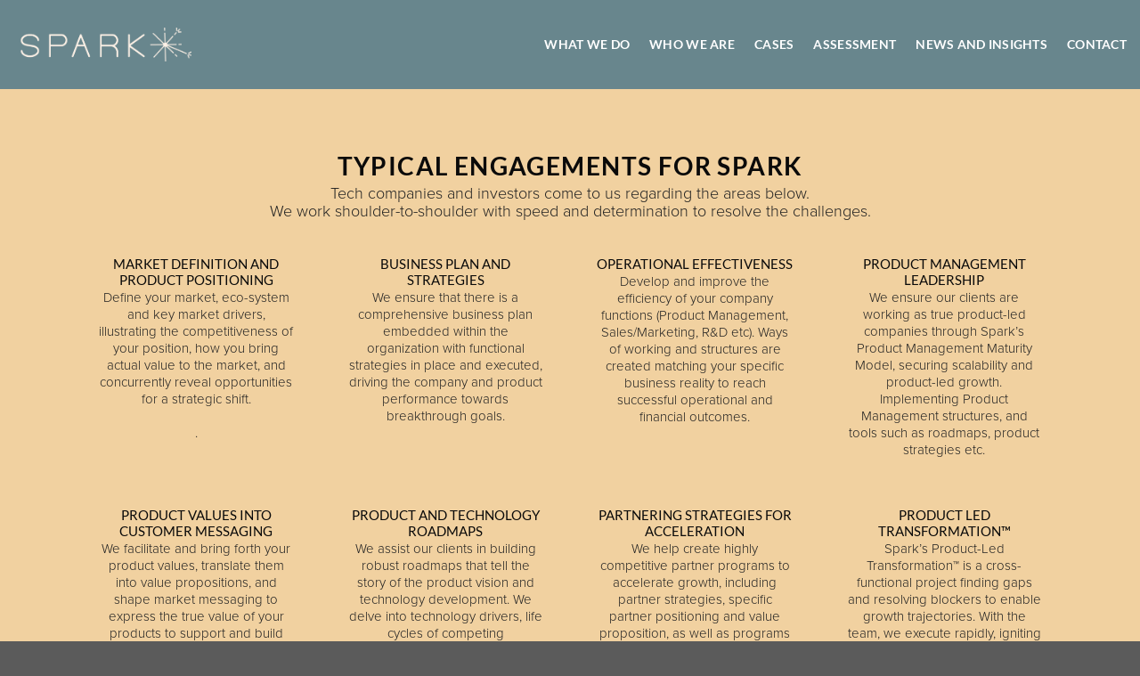

--- FILE ---
content_type: text/html; charset=UTF-8
request_url: https://www.sparkgroup.se/services/
body_size: 16818
content:
<!DOCTYPE html>
<html lang="en-US" prefix="og: https://ogp.me/ns#" class="loading-site no-js">
<head>
	<meta charset="UTF-8" />
	<link rel="profile" href="https://gmpg.org/xfn/11" />
	<link rel="pingback" href="https://www.sparkgroup.se/xmlrpc.php" />

	<script>(function(html){html.className = html.className.replace(/\bno-js\b/,'js')})(document.documentElement);</script>
	<style>img:is([sizes="auto" i], [sizes^="auto," i]) { contain-intrinsic-size: 3000px 1500px }</style>
	
<!-- Google Tag Manager for WordPress by gtm4wp.com -->
<script data-cfasync="false" data-pagespeed-no-defer>
	var gtm4wp_datalayer_name = "dataLayer";
	var dataLayer = dataLayer || [];
</script>
<!-- End Google Tag Manager for WordPress by gtm4wp.com --><meta name="viewport" content="width=device-width, initial-scale=1" />
<!-- Search Engine Optimization by Rank Math - https://rankmath.com/ -->
<title>Services - Spark Group</title>
<meta name="description" content="Tech companies and investors come to us regarding the areas below."/>
<meta name="robots" content="follow, index, max-snippet:-1, max-video-preview:-1, max-image-preview:large"/>
<link rel="canonical" href="https://www.sparkgroup.se/services/" />
<meta property="og:locale" content="en_US" />
<meta property="og:type" content="article" />
<meta property="og:title" content="Services - Spark Group" />
<meta property="og:description" content="Tech companies and investors come to us regarding the areas below." />
<meta property="og:url" content="https://www.sparkgroup.se/services/" />
<meta property="og:site_name" content="Spark Group" />
<meta property="og:updated_time" content="2021-11-29T13:00:32+02:00" />
<meta property="article:published_time" content="2021-11-17T20:40:32+02:00" />
<meta property="article:modified_time" content="2021-11-29T13:00:32+02:00" />
<meta name="twitter:card" content="summary_large_image" />
<meta name="twitter:title" content="Services - Spark Group" />
<meta name="twitter:description" content="Tech companies and investors come to us regarding the areas below." />
<meta name="twitter:label1" content="Time to read" />
<meta name="twitter:data1" content="2 minutes" />
<script type="application/ld+json" class="rank-math-schema">{"@context":"https://schema.org","@graph":[{"@type":"Place","@id":"https://www.sparkgroup.se/#place","geo":{"@type":"GeoCoordinates","latitude":"59.345586","longitude":"18.035050"},"hasMap":"https://www.google.com/maps/search/?api=1&amp;query=59.345586,18.035050","address":{"@type":"PostalAddress","streetAddress":"Torbj\u00f6rn Klockares Gata 23","addressRegion":"Stockholm","postalCode":"113 30","addressCountry":"Sweden"}},{"@type":"Organization","@id":"https://www.sparkgroup.se/#organization","name":"Spark Group","url":"https://www.sparkgroup.se","address":{"@type":"PostalAddress","streetAddress":"Torbj\u00f6rn Klockares Gata 23","addressRegion":"Stockholm","postalCode":"113 30","addressCountry":"Sweden"},"logo":{"@type":"ImageObject","@id":"https://www.sparkgroup.se/#logo","url":"https://www.sparkgroup.se/wp-content/uploads/2020/05/Spark-group-logo.png","contentUrl":"https://www.sparkgroup.se/wp-content/uploads/2020/05/Spark-group-logo.png","caption":"Spark Group","inLanguage":"en-US","width":"951","height":"177"},"contactPoint":[{"@type":"ContactPoint","telephone":"+46705634315","contactType":"sales"}],"location":{"@id":"https://www.sparkgroup.se/#place"}},{"@type":"WebSite","@id":"https://www.sparkgroup.se/#website","url":"https://www.sparkgroup.se","name":"Spark Group","publisher":{"@id":"https://www.sparkgroup.se/#organization"},"inLanguage":"en-US"},{"@type":"WebPage","@id":"https://www.sparkgroup.se/services/#webpage","url":"https://www.sparkgroup.se/services/","name":"Services - Spark Group","datePublished":"2021-11-17T20:40:32+02:00","dateModified":"2021-11-29T13:00:32+02:00","isPartOf":{"@id":"https://www.sparkgroup.se/#website"},"inLanguage":"en-US"},{"@type":"Person","@id":"https://www.sparkgroup.se/author/sparkgroup2020/","name":"sparkgroup2020","url":"https://www.sparkgroup.se/author/sparkgroup2020/","image":{"@type":"ImageObject","@id":"https://secure.gravatar.com/avatar/76132ad7448c5f7b6f068d2f0ec118432bcc527eb3be8a12832f81c0a282e83d?s=96&amp;d=mm&amp;r=g","url":"https://secure.gravatar.com/avatar/76132ad7448c5f7b6f068d2f0ec118432bcc527eb3be8a12832f81c0a282e83d?s=96&amp;d=mm&amp;r=g","caption":"sparkgroup2020","inLanguage":"en-US"},"sameAs":["https://www.early-to-rise.se"],"worksFor":{"@id":"https://www.sparkgroup.se/#organization"}},{"@type":"Article","headline":"Services - Spark Group","datePublished":"2021-11-17T20:40:32+02:00","dateModified":"2021-11-29T13:00:32+02:00","author":{"@id":"https://www.sparkgroup.se/author/sparkgroup2020/","name":"sparkgroup2020"},"publisher":{"@id":"https://www.sparkgroup.se/#organization"},"description":"Tech companies and investors come to us regarding the areas below.","name":"Services - Spark Group","@id":"https://www.sparkgroup.se/services/#richSnippet","isPartOf":{"@id":"https://www.sparkgroup.se/services/#webpage"},"inLanguage":"en-US","mainEntityOfPage":{"@id":"https://www.sparkgroup.se/services/#webpage"}}]}</script>
<!-- /Rank Math WordPress SEO plugin -->

<link rel='prefetch' href='https://usercontent.one/wp/www.sparkgroup.se/wp-content/themes/flatsome/assets/js/flatsome.js?ver=e1ad26bd5672989785e1' />
<link rel='prefetch' href='https://usercontent.one/wp/www.sparkgroup.se/wp-content/themes/flatsome/assets/js/chunk.slider.js?ver=3.19.12' />
<link rel='prefetch' href='https://usercontent.one/wp/www.sparkgroup.se/wp-content/themes/flatsome/assets/js/chunk.popups.js?ver=3.19.12' />
<link rel='prefetch' href='https://usercontent.one/wp/www.sparkgroup.se/wp-content/themes/flatsome/assets/js/chunk.tooltips.js?ver=3.19.12' />
<link rel="alternate" type="application/rss+xml" title="Spark Group &raquo; Feed" href="https://www.sparkgroup.se/feed/" />
<link rel="alternate" type="application/rss+xml" title="Spark Group &raquo; Comments Feed" href="https://www.sparkgroup.se/comments/feed/" />
<script type="text/javascript">
/* <![CDATA[ */
window._wpemojiSettings = {"baseUrl":"https:\/\/s.w.org\/images\/core\/emoji\/16.0.1\/72x72\/","ext":".png","svgUrl":"https:\/\/s.w.org\/images\/core\/emoji\/16.0.1\/svg\/","svgExt":".svg","source":{"concatemoji":"https:\/\/www.sparkgroup.se\/wp-includes\/js\/wp-emoji-release.min.js?ver=6.8.3"}};
/*! This file is auto-generated */
!function(s,n){var o,i,e;function c(e){try{var t={supportTests:e,timestamp:(new Date).valueOf()};sessionStorage.setItem(o,JSON.stringify(t))}catch(e){}}function p(e,t,n){e.clearRect(0,0,e.canvas.width,e.canvas.height),e.fillText(t,0,0);var t=new Uint32Array(e.getImageData(0,0,e.canvas.width,e.canvas.height).data),a=(e.clearRect(0,0,e.canvas.width,e.canvas.height),e.fillText(n,0,0),new Uint32Array(e.getImageData(0,0,e.canvas.width,e.canvas.height).data));return t.every(function(e,t){return e===a[t]})}function u(e,t){e.clearRect(0,0,e.canvas.width,e.canvas.height),e.fillText(t,0,0);for(var n=e.getImageData(16,16,1,1),a=0;a<n.data.length;a++)if(0!==n.data[a])return!1;return!0}function f(e,t,n,a){switch(t){case"flag":return n(e,"\ud83c\udff3\ufe0f\u200d\u26a7\ufe0f","\ud83c\udff3\ufe0f\u200b\u26a7\ufe0f")?!1:!n(e,"\ud83c\udde8\ud83c\uddf6","\ud83c\udde8\u200b\ud83c\uddf6")&&!n(e,"\ud83c\udff4\udb40\udc67\udb40\udc62\udb40\udc65\udb40\udc6e\udb40\udc67\udb40\udc7f","\ud83c\udff4\u200b\udb40\udc67\u200b\udb40\udc62\u200b\udb40\udc65\u200b\udb40\udc6e\u200b\udb40\udc67\u200b\udb40\udc7f");case"emoji":return!a(e,"\ud83e\udedf")}return!1}function g(e,t,n,a){var r="undefined"!=typeof WorkerGlobalScope&&self instanceof WorkerGlobalScope?new OffscreenCanvas(300,150):s.createElement("canvas"),o=r.getContext("2d",{willReadFrequently:!0}),i=(o.textBaseline="top",o.font="600 32px Arial",{});return e.forEach(function(e){i[e]=t(o,e,n,a)}),i}function t(e){var t=s.createElement("script");t.src=e,t.defer=!0,s.head.appendChild(t)}"undefined"!=typeof Promise&&(o="wpEmojiSettingsSupports",i=["flag","emoji"],n.supports={everything:!0,everythingExceptFlag:!0},e=new Promise(function(e){s.addEventListener("DOMContentLoaded",e,{once:!0})}),new Promise(function(t){var n=function(){try{var e=JSON.parse(sessionStorage.getItem(o));if("object"==typeof e&&"number"==typeof e.timestamp&&(new Date).valueOf()<e.timestamp+604800&&"object"==typeof e.supportTests)return e.supportTests}catch(e){}return null}();if(!n){if("undefined"!=typeof Worker&&"undefined"!=typeof OffscreenCanvas&&"undefined"!=typeof URL&&URL.createObjectURL&&"undefined"!=typeof Blob)try{var e="postMessage("+g.toString()+"("+[JSON.stringify(i),f.toString(),p.toString(),u.toString()].join(",")+"));",a=new Blob([e],{type:"text/javascript"}),r=new Worker(URL.createObjectURL(a),{name:"wpTestEmojiSupports"});return void(r.onmessage=function(e){c(n=e.data),r.terminate(),t(n)})}catch(e){}c(n=g(i,f,p,u))}t(n)}).then(function(e){for(var t in e)n.supports[t]=e[t],n.supports.everything=n.supports.everything&&n.supports[t],"flag"!==t&&(n.supports.everythingExceptFlag=n.supports.everythingExceptFlag&&n.supports[t]);n.supports.everythingExceptFlag=n.supports.everythingExceptFlag&&!n.supports.flag,n.DOMReady=!1,n.readyCallback=function(){n.DOMReady=!0}}).then(function(){return e}).then(function(){var e;n.supports.everything||(n.readyCallback(),(e=n.source||{}).concatemoji?t(e.concatemoji):e.wpemoji&&e.twemoji&&(t(e.twemoji),t(e.wpemoji)))}))}((window,document),window._wpemojiSettings);
/* ]]> */
</script>
<style id='wp-emoji-styles-inline-css' type='text/css'>

	img.wp-smiley, img.emoji {
		display: inline !important;
		border: none !important;
		box-shadow: none !important;
		height: 1em !important;
		width: 1em !important;
		margin: 0 0.07em !important;
		vertical-align: -0.1em !important;
		background: none !important;
		padding: 0 !important;
	}
</style>
<style id='wp-block-library-inline-css' type='text/css'>
:root{--wp-admin-theme-color:#007cba;--wp-admin-theme-color--rgb:0,124,186;--wp-admin-theme-color-darker-10:#006ba1;--wp-admin-theme-color-darker-10--rgb:0,107,161;--wp-admin-theme-color-darker-20:#005a87;--wp-admin-theme-color-darker-20--rgb:0,90,135;--wp-admin-border-width-focus:2px;--wp-block-synced-color:#7a00df;--wp-block-synced-color--rgb:122,0,223;--wp-bound-block-color:var(--wp-block-synced-color)}@media (min-resolution:192dpi){:root{--wp-admin-border-width-focus:1.5px}}.wp-element-button{cursor:pointer}:root{--wp--preset--font-size--normal:16px;--wp--preset--font-size--huge:42px}:root .has-very-light-gray-background-color{background-color:#eee}:root .has-very-dark-gray-background-color{background-color:#313131}:root .has-very-light-gray-color{color:#eee}:root .has-very-dark-gray-color{color:#313131}:root .has-vivid-green-cyan-to-vivid-cyan-blue-gradient-background{background:linear-gradient(135deg,#00d084,#0693e3)}:root .has-purple-crush-gradient-background{background:linear-gradient(135deg,#34e2e4,#4721fb 50%,#ab1dfe)}:root .has-hazy-dawn-gradient-background{background:linear-gradient(135deg,#faaca8,#dad0ec)}:root .has-subdued-olive-gradient-background{background:linear-gradient(135deg,#fafae1,#67a671)}:root .has-atomic-cream-gradient-background{background:linear-gradient(135deg,#fdd79a,#004a59)}:root .has-nightshade-gradient-background{background:linear-gradient(135deg,#330968,#31cdcf)}:root .has-midnight-gradient-background{background:linear-gradient(135deg,#020381,#2874fc)}.has-regular-font-size{font-size:1em}.has-larger-font-size{font-size:2.625em}.has-normal-font-size{font-size:var(--wp--preset--font-size--normal)}.has-huge-font-size{font-size:var(--wp--preset--font-size--huge)}.has-text-align-center{text-align:center}.has-text-align-left{text-align:left}.has-text-align-right{text-align:right}#end-resizable-editor-section{display:none}.aligncenter{clear:both}.items-justified-left{justify-content:flex-start}.items-justified-center{justify-content:center}.items-justified-right{justify-content:flex-end}.items-justified-space-between{justify-content:space-between}.screen-reader-text{border:0;clip-path:inset(50%);height:1px;margin:-1px;overflow:hidden;padding:0;position:absolute;width:1px;word-wrap:normal!important}.screen-reader-text:focus{background-color:#ddd;clip-path:none;color:#444;display:block;font-size:1em;height:auto;left:5px;line-height:normal;padding:15px 23px 14px;text-decoration:none;top:5px;width:auto;z-index:100000}html :where(.has-border-color){border-style:solid}html :where([style*=border-top-color]){border-top-style:solid}html :where([style*=border-right-color]){border-right-style:solid}html :where([style*=border-bottom-color]){border-bottom-style:solid}html :where([style*=border-left-color]){border-left-style:solid}html :where([style*=border-width]){border-style:solid}html :where([style*=border-top-width]){border-top-style:solid}html :where([style*=border-right-width]){border-right-style:solid}html :where([style*=border-bottom-width]){border-bottom-style:solid}html :where([style*=border-left-width]){border-left-style:solid}html :where(img[class*=wp-image-]){height:auto;max-width:100%}:where(figure){margin:0 0 1em}html :where(.is-position-sticky){--wp-admin--admin-bar--position-offset:var(--wp-admin--admin-bar--height,0px)}@media screen and (max-width:600px){html :where(.is-position-sticky){--wp-admin--admin-bar--position-offset:0px}}
</style>
<link rel='stylesheet' id='flatsome-main-css' href='https://usercontent.one/wp/www.sparkgroup.se/wp-content/themes/flatsome/assets/css/flatsome.css?ver=3.19.12' type='text/css' media='all' />
<style id='flatsome-main-inline-css' type='text/css'>
@font-face {
				font-family: "fl-icons";
				font-display: block;
				src: url(https://usercontent.one/wp/www.sparkgroup.se/wp-content/themes/flatsome/assets/css/icons/fl-icons.eot?v=3.19.12);
				src:
					url(https://usercontent.one/wp/www.sparkgroup.se/wp-content/themes/flatsome/assets/css/icons/fl-icons.eot#iefix?v=3.19.12) format("embedded-opentype"),
					url(https://usercontent.one/wp/www.sparkgroup.se/wp-content/themes/flatsome/assets/css/icons/fl-icons.woff2?v=3.19.12) format("woff2"),
					url(https://usercontent.one/wp/www.sparkgroup.se/wp-content/themes/flatsome/assets/css/icons/fl-icons.ttf?v=3.19.12) format("truetype"),
					url(https://usercontent.one/wp/www.sparkgroup.se/wp-content/themes/flatsome/assets/css/icons/fl-icons.woff?v=3.19.12) format("woff"),
					url(https://usercontent.one/wp/www.sparkgroup.se/wp-content/themes/flatsome/assets/css/icons/fl-icons.svg?v=3.19.12#fl-icons) format("svg");
			}
</style>
<link rel='stylesheet' id='flatsome-style-css' href='https://usercontent.one/wp/www.sparkgroup.se/wp-content/themes/sparkgroup-child/style.css?ver=3.0' type='text/css' media='all' />
<script type="text/javascript" src="https://www.sparkgroup.se/wp-includes/js/jquery/jquery.min.js?ver=3.7.1" id="jquery-core-js"></script>
<script type="text/javascript" src="https://www.sparkgroup.se/wp-includes/js/jquery/jquery-migrate.min.js?ver=3.4.1" id="jquery-migrate-js"></script>
<link rel="https://api.w.org/" href="https://www.sparkgroup.se/wp-json/" /><link rel="alternate" title="JSON" type="application/json" href="https://www.sparkgroup.se/wp-json/wp/v2/pages/720" /><link rel="EditURI" type="application/rsd+xml" title="RSD" href="https://www.sparkgroup.se/xmlrpc.php?rsd" />
<meta name="generator" content="WordPress 6.8.3" />
<link rel='shortlink' href='https://www.sparkgroup.se/?p=720' />
<link rel="alternate" title="oEmbed (JSON)" type="application/json+oembed" href="https://www.sparkgroup.se/wp-json/oembed/1.0/embed?url=https%3A%2F%2Fwww.sparkgroup.se%2Fservices%2F" />
<link rel="alternate" title="oEmbed (XML)" type="text/xml+oembed" href="https://www.sparkgroup.se/wp-json/oembed/1.0/embed?url=https%3A%2F%2Fwww.sparkgroup.se%2Fservices%2F&#038;format=xml" />
<link rel="stylesheet" href="https://use.typekit.net/bhe1blo.css">

<meta name="google-site-verification" content="nLqAbRmFcKkdNlqnxH3zUSl8nzI1VA1PuQIw9YYC7_U" />


<script type="text/javascript">
    var _ss = _ss || [];
    _ss.push(['_setDomain', 'https://koi-3QNOQHFLH4.marketingautomation.services/net']);
    _ss.push(['_setAccount', 'KOI-4JIHFWYHC8']);
    _ss.push(['_trackPageView']);
    window._pa = window._pa || {};
    // _pa.orderId = "myOrderId"; // OPTIONAL: attach unique conversion identifier to conversions
    // _pa.revenue = "19.99"; // OPTIONAL: attach dynamic purchase values to conversions
    // _pa.productId = "myProductId"; // OPTIONAL: Include product ID for use with dynamic ads
(function() {
    var ss = document.createElement('script');
    ss.type = 'text/javascript'; ss.async = true;
    ss.src = ('https:' == document.location.protocol ? 'https://' : 'http://') + 'koi-3QNOQHFLH4.marketingautomation.services/client/ss.js?ver=2.4.0';
    var scr = document.getElementsByTagName('script')[0];
    scr.parentNode.insertBefore(ss, scr);
})();
</script><style>[class*=" icon-oc-"],[class^=icon-oc-]{speak:none;font-style:normal;font-weight:400;font-variant:normal;text-transform:none;line-height:1;-webkit-font-smoothing:antialiased;-moz-osx-font-smoothing:grayscale}.icon-oc-one-com-white-32px-fill:before{content:"901"}.icon-oc-one-com:before{content:"900"}#one-com-icon,.toplevel_page_onecom-wp .wp-menu-image{speak:none;display:flex;align-items:center;justify-content:center;text-transform:none;line-height:1;-webkit-font-smoothing:antialiased;-moz-osx-font-smoothing:grayscale}.onecom-wp-admin-bar-item>a,.toplevel_page_onecom-wp>.wp-menu-name{font-size:16px;font-weight:400;line-height:1}.toplevel_page_onecom-wp>.wp-menu-name img{width:69px;height:9px;}.wp-submenu-wrap.wp-submenu>.wp-submenu-head>img{width:88px;height:auto}.onecom-wp-admin-bar-item>a img{height:7px!important}.onecom-wp-admin-bar-item>a img,.toplevel_page_onecom-wp>.wp-menu-name img{opacity:.8}.onecom-wp-admin-bar-item.hover>a img,.toplevel_page_onecom-wp.wp-has-current-submenu>.wp-menu-name img,li.opensub>a.toplevel_page_onecom-wp>.wp-menu-name img{opacity:1}#one-com-icon:before,.onecom-wp-admin-bar-item>a:before,.toplevel_page_onecom-wp>.wp-menu-image:before{content:'';position:static!important;background-color:rgba(240,245,250,.4);border-radius:102px;width:18px;height:18px;padding:0!important}.onecom-wp-admin-bar-item>a:before{width:14px;height:14px}.onecom-wp-admin-bar-item.hover>a:before,.toplevel_page_onecom-wp.opensub>a>.wp-menu-image:before,.toplevel_page_onecom-wp.wp-has-current-submenu>.wp-menu-image:before{background-color:#76b82a}.onecom-wp-admin-bar-item>a{display:inline-flex!important;align-items:center;justify-content:center}#one-com-logo-wrapper{font-size:4em}#one-com-icon{vertical-align:middle}.imagify-welcome{display:none !important;}</style>
<!-- Google Tag Manager for WordPress by gtm4wp.com -->
<!-- GTM Container placement set to footer -->
<script data-cfasync="false" data-pagespeed-no-defer type="text/javascript">
	var dataLayer_content = {"pagePostType":"page","pagePostType2":"single-page","pagePostAuthor":"sparkgroup2020"};
	dataLayer.push( dataLayer_content );
</script>
<script data-cfasync="false">
(function(w,d,s,l,i){w[l]=w[l]||[];w[l].push({'gtm.start':
new Date().getTime(),event:'gtm.js'});var f=d.getElementsByTagName(s)[0],
j=d.createElement(s),dl=l!='dataLayer'?'&l='+l:'';j.async=true;j.src=
'//www.googletagmanager.com/gtm.js?id='+i+dl;f.parentNode.insertBefore(j,f);
})(window,document,'script','dataLayer','GTM-K7BLH6V');
</script>
<!-- End Google Tag Manager for WordPress by gtm4wp.com --><link rel="icon" href="https://usercontent.one/wp/www.sparkgroup.se/wp-content/uploads/2022/02/Med-payoff.png" sizes="32x32" />
<link rel="icon" href="https://usercontent.one/wp/www.sparkgroup.se/wp-content/uploads/2022/02/Med-payoff.png" sizes="192x192" />
<link rel="apple-touch-icon" href="https://usercontent.one/wp/www.sparkgroup.se/wp-content/uploads/2022/02/Med-payoff.png" />
<meta name="msapplication-TileImage" content="https://usercontent.one/wp/www.sparkgroup.se/wp-content/uploads/2022/02/Med-payoff.png" />
<style id="custom-css" type="text/css">:root {--primary-color: #68868d;--fs-color-primary: #68868d;--fs-color-secondary: #ebb25d;--fs-color-success: #7a9c59;--fs-color-alert: #b20000;--fs-experimental-link-color: #334862;--fs-experimental-link-color-hover: #111;}.tooltipster-base {--tooltip-color: #fff;--tooltip-bg-color: #000;}.off-canvas-right .mfp-content, .off-canvas-left .mfp-content {--drawer-width: 300px;}.sticky-add-to-cart--active, #wrapper,#main,#main.dark{background-color: #f1d1a0}.header-main{height: 100px}#logo img{max-height: 100px}#logo{width:200px;}.header-bottom{min-height: 10px}.header-top{min-height: 30px}.transparent .header-main{height: 90px}.transparent #logo img{max-height: 90px}.has-transparent + .page-title:first-of-type,.has-transparent + #main > .page-title,.has-transparent + #main > div > .page-title,.has-transparent + #main .page-header-wrapper:first-of-type .page-title{padding-top: 90px;}.header.show-on-scroll,.stuck .header-main{height:70px!important}.stuck #logo img{max-height: 70px!important}.header-bg-color {background-color: #68868d}.header-bottom {background-color: #f1f1f1}.header-main .nav > li > a{line-height: 16px }@media (max-width: 549px) {.header-main{height: 70px}#logo img{max-height: 70px}}body{color: #212121}h1,h2,h3,h4,h5,h6,.heading-font{color: #0a0a0a;}body{font-size: 110%;}@media screen and (max-width: 549px){body{font-size: 114%;}}body{font-family: Lato, sans-serif;}body {font-weight: 400;font-style: normal;}.nav > li > a {font-family: Lato, sans-serif;}.mobile-sidebar-levels-2 .nav > li > ul > li > a {font-family: Lato, sans-serif;}.nav > li > a,.mobile-sidebar-levels-2 .nav > li > ul > li > a {font-weight: 700;font-style: normal;}h1,h2,h3,h4,h5,h6,.heading-font, .off-canvas-center .nav-sidebar.nav-vertical > li > a{font-family: Lato, sans-serif;}h1,h2,h3,h4,h5,h6,.heading-font,.banner h1,.banner h2 {font-weight: 700;font-style: normal;}.alt-font{font-family: "Dancing Script", sans-serif;}.alt-font {font-weight: 400!important;font-style: normal!important;}.header:not(.transparent) .header-nav-main.nav > li > a {color: #ffffff;}.header:not(.transparent) .header-nav-main.nav > li > a:hover,.header:not(.transparent) .header-nav-main.nav > li.active > a,.header:not(.transparent) .header-nav-main.nav > li.current > a,.header:not(.transparent) .header-nav-main.nav > li > a.active,.header:not(.transparent) .header-nav-main.nav > li > a.current{color: #9e9e9e;}.header-nav-main.nav-line-bottom > li > a:before,.header-nav-main.nav-line-grow > li > a:before,.header-nav-main.nav-line > li > a:before,.header-nav-main.nav-box > li > a:hover,.header-nav-main.nav-box > li.active > a,.header-nav-main.nav-pills > li > a:hover,.header-nav-main.nav-pills > li.active > a{color:#FFF!important;background-color: #9e9e9e;}.nav-vertical-fly-out > li + li {border-top-width: 1px; border-top-style: solid;}/* Custom CSS *//* Makes the news, blogs posts the same height */.insights .box-text {height: 220px;}/* Makes case cards have same height */.casePuff .box-text {height: 300px;}/* Makes the team member cards have the same height used to be 280px*/.teammembers .box-text {height: 180px;}/* Use Adobe Proxima Nova as paragraph font */p, li {font-family: proxima-nova, sans-serif;font-weight: 350;font-style: normal;font-size:115%;}/* För headern på alla enheter */.frontpageH1Puff {font-family: proxima-nova, sans-serif;font-weight: 400;font-style: normal;font-size: 3.5em; /* Storlek för desktop */letter-spacing: 0.015em;line-height: 1.2em;text-align: center; /* Centrerad text */margin-bottom: 20px; /* Justera mellanrum under rubriken */}.frontpageH1Puff2 {font-family: proxima-nova, sans-serif;font-weight: 900;font-style: normal;font-size:75px!important;letter-spacing:0.015em;line-height:1em;}* För payoff texten på mobil */.payoff {font-size: 1.5em; /* Justera fontstorleken på mobilen */text-align: center; /* Centrerad text */}.payoff2 {font-size: 1.8em; /* Ändra storleken om du använder denna */text-align: center; /* Centrerad text */}/* För rubriken på mobilen */@media (max-width: 768px) {.frontpageH1Puff {font-size: 2.5em; /* Minska storleken på mobilen */line-height: 1.3em; /* Justera line-height för bättre avstånd */text-align: center; /* Centrerad text */margin-bottom: 15px; /* Justera marginalen under för bättre avstånd */}/* Justera payoff och annan text på mobil */.payoff {font-size: 2em; /* Öka storleken på mobil */}.payoff2 {font-size: 2.2em; /* Ändra storleken för payoff2 */}/* Anpassa storlek på vanliga texter för bättre läsbarhet */.orangeText2 {font-size: 1.2em; /* Ändra storlek för orangeText2 på mobil */}}/* Justering för andra rubriker som kan vara på samma stil */.sideHeading {font-size: 1.5em;text-align: center; /* Centrerad text för alla rubriker */}.extraPuff {font-size: 1.25em;line-height: 1.3em;text-align: center; /* Centrerad text */}.sideHeading {font-family: ff-tisa-sans-web-pro, sans-serif;font-weight: 400;font-style: normal;font-size: 20px;line-height:1.8em;text-transform:uppercase;text-align:right;padding-right:0.3em;margin-bottom:1.3em;}.extraPuff {font-family: ff-tisa-sans-web-pro, sans-serif;font-weight: 700;font-style: normal;font-size:24px;text-transform:uppercase;line-height:1.2em;letter-spacing:0.015em;text-align:right;padding-right:0.3em;}/* colors on text */.whiteText {color:white;}.orangeText {/*color:#fdcf9e;*/color:#ebb25d!important;}.orangeText2 {/*color:#fdcf9e;*/color:#FFAE57!important;}.greyText {/* color:#6a878e; */color:#5D8088;}/* make list items a bit tighter */li {margin-bottom:0em;}/* make 2 level list items a bit tighter */ul > li > ul{margin-top:0px;margin-left:1em;}/* Colors for the main nav */a.nav-top-link {color:white!important;font-size:80%!Important;}a.nav-top-link:hover {color:#d6dbdd!important;}/* Top nav menu items closer to the logo */.nav-left { justify-content: flex-end;}.nav-right { justify-content: flex-start;}/* Länge avstånd till första punkten på en lista */.merUtrymme {padding-top:.5em;}/* social media buttonbs svarta */.socialMediaIcon {color:#333333;}/*-- case styles --*/.caseListing {font-size:1em;line-height:1.1em;}.caseHeading {font-size:155%!important;}h4 {margin-bottom:0em!important;}/*-- blogg styles --*//*-- smaller content area --*/#content > div{padding-left:80px;padding-right:80px;}/*-- h1 på blogg --*/h1.entry-title2 {font-weight: 900;font-size:1.5em;text-align:left;}h1.entry-title {display:none;}/*-- kategorilänken på blogg --*/div > header > div > h6 > a{color:#222222!important;visibility:hidden;}/*-- minska avstånd mellan huvudrubrik och bild -- */.entry-header-text{padding:0px!important;}/*-- ta bort linjen mellan rubrik och bild -- */.single .entry-divider {display:none;}/*-- minska avstånd mellan h2 och h3 och bild -- */.single h2, .single h3{margin-bottom:0;font-size:1.1em;}.entry-content.single-page{padding-top:0px;} /* tightare avstånd mellan bild och rubrik på blogsidan */h5.post-title.is-large{margin-top:0px;font-size:1.2em;line-height:1.2em;}p.from_the_blog_excerpt {line-height:1.1em;font-size:1em;}/*-- mindre text på LEAD --*/.single p.lead {font-size:1em;font-weight:700;}.single p, .single li{font-size:100%;line-height:1.1;}/*.single ul li:first-child {margin-top:2.0em!important;} */.header-inner li {font-size:100%!important;}/*-- Byline --*/.bylineName {margin-bottom:0;font-weight:700;text-transform:uppercase;}.bylineTitle {margin-bottom:0;}.subHeading {font-family: proxima-nova, sans-serif;font-weight: 400;font-style: normal;font-size:50px!important;letter-spacing:0.015em;line-height:1em;}/* Färg på linjerna i FAQ */.accordion-title.plain {border-top-color: #5D8088!important;}/*Contact form styling*/input.wpcf7-form-control.has-spinner.wpcf7-submit { display: block;width: 100%;border: none;background-color: #04AA6D;padding: 14px 28px;font-size: 16px;cursor: pointer;text-align: center;}/* bolder bold in */.stronger {font-weight:600;}.evenStronger {font-weight:700;font-style:italic;font-size:1.2em;}/* smaller text of under the images of beth and eva */.whoweareLink {font-size:0.75em;}.smallItalic {line-height:10px!important;}.whoweareLink a {text-decoration: underline;}/* checkmark for box */.checkedmarked {position: relative;z-index:1;}.checkedmarked::before {content: url('https://usercontent.one/wp/www.sparkgroup.se/wp-content/uploads/2023/09/checkmark50.png');position: absolute;top: -20px;left: -10px;z-index: 999!important;width: 100px!important;}/* Lightbox start */.lightbox-content ul {padding-top:1.2em;}.lightbox-content ul li {font-size:0.85em;}/* Custom CSS Tablet */@media (max-width: 849px){.blog-single {padding-left:0%;padding-right:0%;}}/* Custom CSS Mobile */@media (max-width: 549px){.payoff {font-size:200%;}.payoff2 {font-size:2em;}.blog-single {padding-left:0%;padding-right:0%;}.frontpageH1Puff2 {font-family: proxima-nova, sans-serif;font-weight: 400;font-style: normal;font-size:50px!important;letter-spacing:0.015em;line-height:1em;}/* För banner på mobila enheter */@media (max-width: 768px) {.ux-banner {position: relative;height: 75vh; /* Gör höjden på bannern 75% av skärmhöjden på mobilen */background-color: rgba(0, 0, 0, 0.17); /* Lägg till en transparent bakgrund */}/* För textboxen */.text-box {position: absolute;top: 5%; /* Justera vertikalt beroende på vad som ser bäst ut */left: 50%; /* Centrera horisontellt */transform: translateX(-50%); /* Använd denna för exakt centrering */width: 90%; /* Gör texten bredare på mobil */text-align: center; /* Centrera texten i boxen */}/* Justera bredd och position för mindre skärmar */.text-box .frontpageH1Puff {font-size: 6em;line-height: 1.3em;text-align: center;}.text-box .payoff {font-size: 3em;text-align: center;}.text-box .payoff2 {font-size: 2,5em;text-align: center;}}}.label-new.menu-item > a:after{content:"New";}.label-hot.menu-item > a:after{content:"Hot";}.label-sale.menu-item > a:after{content:"Sale";}.label-popular.menu-item > a:after{content:"Popular";}</style>		<style type="text/css" id="wp-custom-css">
			.header:not(.transparent) .header-nav.nav > li.active > a {
color:#fff;
font-weight: bold;
}

ul {
	margin-top:-1.5em;
}

.uppEnRad {
	margin-top:-2.3em!important;
}

/*blog listing styling */


p.cat-label.is-xxsmall.op-7.uppercase {
		margin-top:.75em;
	font-size:0.75em
}

h5.post-title {
	margin-top:1em;
	font-size:1.3em
}

/* öka avstånf mellan ul och första punkten i blog*/

.inCopy li:first-child {
	padding-top:1em;
}

ol li {
	margin-bottom:0.6em
} 

/* serivces page - start  */

.services {
	text-align:center;

}

.tightaTill p {
	text-align:center;
	line-height:0;
	font-size:18px;
	margin-bottom:20px;
}

.services h3 {
	text-transform: uppercase;
	line-height:1.2em;
	font-size:15px;
	margin-bottom:0.1em;
	font-weight:500!important;
}

.services p {
	line-height:1.3em;
	font-size:15px;
}

/*
.services .col-inner {
	padding-left:1.5em;
	padding-right:1.5em;
}
*/

@media only screen and (max-width: 568px) {
	#content > div {
		padding-left:10px!important;
		padding-right:10px!important;
	}	
}


	@media (max-width: 768px) {
  /* Testa att media queryn aktiveras: ändrar bakgrundsfärgen */
  body {
    background-color: #f0f0f0 !important;
  }

  /* Tvinga alla element med högerställd text att bli vänsterställda */
  [text_align="right"],
  [style*="text-align: right"],
  .text-right,
  .ux-text {
    text-align: left !important;
  }
}

/* serivces page - slut  */

		</style>
		<style id="kirki-inline-styles">/* latin-ext */
@font-face {
  font-family: 'Lato';
  font-style: normal;
  font-weight: 400;
  font-display: swap;
  src: url(https://usercontent.one/wp/www.sparkgroup.se/wp-content/fonts/lato/S6uyw4BMUTPHjxAwXjeu.woff2) format('woff2');
  unicode-range: U+0100-02BA, U+02BD-02C5, U+02C7-02CC, U+02CE-02D7, U+02DD-02FF, U+0304, U+0308, U+0329, U+1D00-1DBF, U+1E00-1E9F, U+1EF2-1EFF, U+2020, U+20A0-20AB, U+20AD-20C0, U+2113, U+2C60-2C7F, U+A720-A7FF;
}
/* latin */
@font-face {
  font-family: 'Lato';
  font-style: normal;
  font-weight: 400;
  font-display: swap;
  src: url(https://usercontent.one/wp/www.sparkgroup.se/wp-content/fonts/lato/S6uyw4BMUTPHjx4wXg.woff2) format('woff2');
  unicode-range: U+0000-00FF, U+0131, U+0152-0153, U+02BB-02BC, U+02C6, U+02DA, U+02DC, U+0304, U+0308, U+0329, U+2000-206F, U+20AC, U+2122, U+2191, U+2193, U+2212, U+2215, U+FEFF, U+FFFD;
}
/* latin-ext */
@font-face {
  font-family: 'Lato';
  font-style: normal;
  font-weight: 700;
  font-display: swap;
  src: url(https://usercontent.one/wp/www.sparkgroup.se/wp-content/fonts/lato/S6u9w4BMUTPHh6UVSwaPGR_p.woff2) format('woff2');
  unicode-range: U+0100-02BA, U+02BD-02C5, U+02C7-02CC, U+02CE-02D7, U+02DD-02FF, U+0304, U+0308, U+0329, U+1D00-1DBF, U+1E00-1E9F, U+1EF2-1EFF, U+2020, U+20A0-20AB, U+20AD-20C0, U+2113, U+2C60-2C7F, U+A720-A7FF;
}
/* latin */
@font-face {
  font-family: 'Lato';
  font-style: normal;
  font-weight: 700;
  font-display: swap;
  src: url(https://usercontent.one/wp/www.sparkgroup.se/wp-content/fonts/lato/S6u9w4BMUTPHh6UVSwiPGQ.woff2) format('woff2');
  unicode-range: U+0000-00FF, U+0131, U+0152-0153, U+02BB-02BC, U+02C6, U+02DA, U+02DC, U+0304, U+0308, U+0329, U+2000-206F, U+20AC, U+2122, U+2191, U+2193, U+2212, U+2215, U+FEFF, U+FFFD;
}/* vietnamese */
@font-face {
  font-family: 'Dancing Script';
  font-style: normal;
  font-weight: 400;
  font-display: swap;
  src: url(https://usercontent.one/wp/www.sparkgroup.se/wp-content/fonts/dancing-script/If2cXTr6YS-zF4S-kcSWSVi_sxjsohD9F50Ruu7BMSo3Rep8ltA.woff2) format('woff2');
  unicode-range: U+0102-0103, U+0110-0111, U+0128-0129, U+0168-0169, U+01A0-01A1, U+01AF-01B0, U+0300-0301, U+0303-0304, U+0308-0309, U+0323, U+0329, U+1EA0-1EF9, U+20AB;
}
/* latin-ext */
@font-face {
  font-family: 'Dancing Script';
  font-style: normal;
  font-weight: 400;
  font-display: swap;
  src: url(https://usercontent.one/wp/www.sparkgroup.se/wp-content/fonts/dancing-script/If2cXTr6YS-zF4S-kcSWSVi_sxjsohD9F50Ruu7BMSo3ROp8ltA.woff2) format('woff2');
  unicode-range: U+0100-02BA, U+02BD-02C5, U+02C7-02CC, U+02CE-02D7, U+02DD-02FF, U+0304, U+0308, U+0329, U+1D00-1DBF, U+1E00-1E9F, U+1EF2-1EFF, U+2020, U+20A0-20AB, U+20AD-20C0, U+2113, U+2C60-2C7F, U+A720-A7FF;
}
/* latin */
@font-face {
  font-family: 'Dancing Script';
  font-style: normal;
  font-weight: 400;
  font-display: swap;
  src: url(https://usercontent.one/wp/www.sparkgroup.se/wp-content/fonts/dancing-script/If2cXTr6YS-zF4S-kcSWSVi_sxjsohD9F50Ruu7BMSo3Sup8.woff2) format('woff2');
  unicode-range: U+0000-00FF, U+0131, U+0152-0153, U+02BB-02BC, U+02C6, U+02DA, U+02DC, U+0304, U+0308, U+0329, U+2000-206F, U+20AC, U+2122, U+2191, U+2193, U+2212, U+2215, U+FEFF, U+FFFD;
}</style></head>

<body data-rsssl=1 class="wp-singular page-template page-template-page-blank page-template-page-blank-php page page-id-720 wp-theme-flatsome wp-child-theme-sparkgroup-child lightbox nav-dropdown-has-arrow nav-dropdown-has-shadow nav-dropdown-has-border">


<a class="skip-link screen-reader-text" href="#main">Skip to content</a>

<div id="wrapper">

	
	<header id="header" class="header header-full-width has-sticky sticky-jump">
		<div class="header-wrapper">
			<div id="masthead" class="header-main ">
      <div class="header-inner flex-row container logo-left medium-logo-left" role="navigation">

          <!-- Logo -->
          <div id="logo" class="flex-col logo">
            
<!-- Header logo -->
<a href="https://www.sparkgroup.se/" title="Spark Group - Product Led Transformation™" rel="home">
		<img width="951" height="177" src="https://usercontent.one/wp/www.sparkgroup.se/wp-content/uploads/2020/05/Spark-group-logo.png" class="header_logo header-logo" alt="Spark Group"/><img  width="951" height="177" src="https://usercontent.one/wp/www.sparkgroup.se/wp-content/uploads/2020/05/Spark-group-logo.png" class="header-logo-dark" alt="Spark Group"/></a>
          </div>

          <!-- Mobile Left Elements -->
          <div class="flex-col show-for-medium flex-left">
            <ul class="mobile-nav nav nav-left ">
              <li class="nav-icon has-icon">
  <div class="header-button">		<a href="#" data-open="#main-menu" data-pos="left" data-bg="main-menu-overlay" data-color="" class="icon button round is-outline is-small" aria-label="Menu" aria-controls="main-menu" aria-expanded="false">

		  <i class="icon-menu" ></i>
		  <span class="menu-title uppercase hide-for-small">Menu</span>		</a>
	 </div> </li>
            </ul>
          </div>

          <!-- Left Elements -->
          <div class="flex-col hide-for-medium flex-left
            flex-grow">
            <ul class="header-nav header-nav-main nav nav-left  nav-spacing-large nav-uppercase" >
              <li id="menu-item-1419" class="menu-item menu-item-type-post_type menu-item-object-page menu-item-1419 menu-item-design-default"><a href="https://www.sparkgroup.se/what-we-do/" class="nav-top-link">WHAT WE DO</a></li>
<li id="menu-item-1353" class="menu-item menu-item-type-post_type menu-item-object-page menu-item-1353 menu-item-design-default"><a href="https://www.sparkgroup.se/who-we-are/" class="nav-top-link">WHO WE ARE</a></li>
<li id="menu-item-1317" class="menu-item menu-item-type-post_type menu-item-object-page menu-item-1317 menu-item-design-default"><a href="https://www.sparkgroup.se/cases/" class="nav-top-link">Cases</a></li>
<li id="menu-item-1319" class="menu-item menu-item-type-post_type menu-item-object-page menu-item-1319 menu-item-design-default"><a href="https://www.sparkgroup.se/assessment/" class="nav-top-link">Assessment</a></li>
<li id="menu-item-1318" class="menu-item menu-item-type-post_type menu-item-object-page menu-item-1318 menu-item-design-default"><a href="https://www.sparkgroup.se/news-and-insights/" class="nav-top-link">News and Insights</a></li>
<li id="menu-item-1348" class="menu-item menu-item-type-post_type menu-item-object-page menu-item-1348 menu-item-design-default"><a href="https://www.sparkgroup.se/contact/" class="nav-top-link">Contact</a></li>
            </ul>
          </div>

          <!-- Right Elements -->
          <div class="flex-col hide-for-medium flex-right">
            <ul class="header-nav header-nav-main nav nav-right  nav-spacing-large nav-uppercase">
                          </ul>
          </div>

          <!-- Mobile Right Elements -->
          <div class="flex-col show-for-medium flex-right">
            <ul class="mobile-nav nav nav-right ">
                          </ul>
          </div>

      </div>

      </div>

<div class="header-bg-container fill"><div class="header-bg-image fill"></div><div class="header-bg-color fill"></div></div>		</div>
	</header>

	
	<main id="main" class="">


<div id="content" role="main" class="content-area">

		
				<div id="gap-1476442558" class="gap-element clearfix" style="display:block; height:auto;">
		
<style>
#gap-1476442558 {
  padding-top: 70px;
}
</style>
	</div>
	
<div class="row"  id="row-1138900722">

	<div id="col-236849008" class="col small-12 large-12"  >
				<div class="col-inner"  >
			
			
<div class="tightaTill">
<h2 class="uppercase" style="text-align: center;">Typical engagements for Spark</h2>
<p>Tech companies and investors come to us regarding the areas below.</p>
<p>We work shoulder-to-shoulder with speed and determination to resolve the challenges.</p>
</div>
		</div>
					</div>

	
</div>
<div class="row row-collapse row-full-width services"  id="row-2086117427">

	<div id="col-2080502075" class="col medium-6 small-12 large-3"  >
				<div class="col-inner"  >
			
			
<h3>Market Definition and Product Positioning</h3>
<p>Define your market, eco-system and key market drivers, illustrating the competitiveness of your position, how you bring actual value to the market, and concurrently reveal opportunities for a strategic shift.</p>
<p>.</p>
		</div>
					</div>

	

	<div id="col-1032308009" class="col medium-6 small-12 large-3"  >
				<div class="col-inner"  >
			
			
<h3>Business Plan and Strategies</h3>
<p>We ensure that there is a comprehensive business plan embedded within the organization with functional strategies in place and executed, driving the company and product performance towards breakthrough goals.</p>
		</div>
					</div>

	

	<div id="col-276633571" class="col medium-6 small-12 large-3"  >
				<div class="col-inner"  >
			
			
<h3>Operational Effectiveness</h3>
<p>Develop and improve the efficiency of your company functions (Product Management, Sales/Marketing, R&#038;D etc). Ways of working and structures are created matching your specific business reality to reach successful operational and financial outcomes.</p>
		</div>
					</div>

	

	<div id="col-787020405" class="col medium-6 small-12 large-3"  >
				<div class="col-inner"  >
			
			
<h3>Product Management Leadership</h3>
<p>We ensure our clients are working as true product-led companies through Spark’s Product Management Maturity Model, securing scalability and product-led growth. Implementing Product Management structures, and tools such as roadmaps, product strategies etc.</p>
		</div>
					</div>

	

<style>
#row-2086117427 > .col > .col-inner {
  padding: 0px 10px 0px 10px;
}
@media (min-width:550px) {
  #row-2086117427 > .col > .col-inner {
    padding: 0px 30px 0px 30px;
  }
}
</style>
</div>
	<div id="gap-948835294" class="gap-element clearfix hide-for-small" style="display:block; height:auto;">
		
<style>
#gap-948835294 {
  padding-top: 35px;
}
</style>
	</div>
	
<div class="row row-collapse row-full-width services"  id="row-64353764">

	<div id="col-191498200" class="col medium-6 small-12 large-3"  >
				<div class="col-inner"  >
			
			
<h3>Product Values Into Customer Messaging</h3>
<p>We facilitate and bring forth your product values, translate them into value propositions, and shape market messaging to express the true value of your products to support and build sales.</p>
		</div>
					</div>

	

	<div id="col-1827705365" class="col medium-6 small-12 large-3"  >
				<div class="col-inner"  >
			
			
<h3>Product and Technology Roadmaps</h3>
<p >We assist our clients in building robust roadmaps that tell the story of the product vision and technology development. We delve into technology drivers, life cycles of competing technologies, product strategies, internal and external impacts.</p>
		</div>
					</div>

	

	<div id="col-42775078" class="col medium-6 small-12 large-3"  >
				<div class="col-inner"  >
			
			
<h3>Partnering Strategies For Acceleration</h3>
<p>We help create highly competitive partner programs to accelerate growth, including partner strategies, specific partner positioning and value proposition, as well as programs for on-boarding, support, and sales operations.</p>
		</div>
					</div>

	

	<div id="col-332290006" class="col medium-6 small-12 large-3"  >
				<div class="col-inner"  >
			
			
<h3>Product Led Transformation™</h3>
<p>Spark’s Product-Led Transformation™ is a cross-functional project finding gaps and resolving blockers to enable growth trajectories. With the team, we execute rapidly, igniting interactions between functions, embedding product-success thinking throughout the organization.</p>
		</div>
					</div>

	

<style>
#row-64353764 > .col > .col-inner {
  padding: 0px 10px 0px 10px;
}
@media (min-width:550px) {
  #row-64353764 > .col > .col-inner {
    padding: 0px 30px 0px 30px;
  }
}
</style>
</div>
	<div id="gap-1315316127" class="gap-element clearfix hide-for-small" style="display:block; height:auto;">
		
<style>
#gap-1315316127 {
  padding-top: 70px;
}
</style>
	</div>
	

			
		
</div>



</main>

<footer id="footer" class="footer-wrapper">

	
<!-- FOOTER 1 -->

<!-- FOOTER 2 -->
<div class="footer-widgets footer footer-2 dark">
		<div class="row dark large-columns-4 mb-0">
	   		<div id="custom_html-4" class="widget_text col pb-0 widget widget_custom_html"><span class="widget-title">About Spark Group</span><div class="is-divider small"></div><div class="textwidget custom-html-widget"><p>Spark Group is a results-driven consulting company that focuses on developing product-led organizations and companies. We help teams achieve higher corporate performance and increase valuation.</p></div></div><div id="custom_html-2" class="widget_text col pb-0 widget widget_custom_html"><span class="widget-title">Stockholm, Sweden</span><div class="is-divider small"></div><div class="textwidget custom-html-widget"><p class="whiteText">Beth Topolovsky <br />Torbjörn Klockares Gata #23<br />Stockholm, Sweden<br /><a href="tel:+46705634315" class="whiteText">Tel: +46 70 5634315</a><br /><a href="mailto:beth@sparkgroup.se" class="whiteText">beth@sparkgroup.se</a></p></div></div><div id="custom_html-3" class="widget_text col pb-0 widget widget_custom_html"><span class="widget-title">San Francisco, USA</span><div class="is-divider small"></div><div class="textwidget custom-html-widget"><p class="whiteText">Sherry Thomas Zon<br />49 Missouri Street<br />San Francisco, CA<br /><a href="tel:+14158454330" class="whiteText">Tel: 415-845-4330</a><br /><a href="mailto:sherry@sparkgroup.se" class="whiteText">sherry@sparkgroup.se</a></p></div></div><div id="nav_menu-3" class="col pb-0 widget widget_nav_menu"><span class="widget-title">Navigation</span><div class="is-divider small"></div><div class="menu-mobile-menu-container"><ul id="menu-mobile-menu" class="menu"><li id="menu-item-1697" class="menu-item menu-item-type-post_type menu-item-object-page menu-item-home menu-item-1697"><a href="https://www.sparkgroup.se/">Start</a></li>
<li id="menu-item-1698" class="menu-item menu-item-type-post_type menu-item-object-page menu-item-1698"><a href="https://www.sparkgroup.se/what-we-do/">What We Do</a></li>
<li id="menu-item-1699" class="menu-item menu-item-type-post_type menu-item-object-page menu-item-1699"><a href="https://www.sparkgroup.se/who-we-are/">Who We Are</a></li>
<li id="menu-item-1700" class="menu-item menu-item-type-post_type menu-item-object-page menu-item-1700"><a href="https://www.sparkgroup.se/cases/">Spark Cases</a></li>
<li id="menu-item-222" class="menu-item menu-item-type-post_type menu-item-object-page menu-item-222"><a href="https://www.sparkgroup.se/assessment/">Assessment</a></li>
<li id="menu-item-539" class="menu-item menu-item-type-post_type menu-item-object-page menu-item-539"><a href="https://www.sparkgroup.se/news-and-insights/">News &#038; Insights</a></li>
<li id="menu-item-1701" class="menu-item menu-item-type-post_type menu-item-object-page menu-item-1701"><a href="https://www.sparkgroup.se/contact/">Contact</a></li>
</ul></div></div>		</div>
</div>



<div class="absolute-footer dark medium-text-center small-text-center">
  <div class="container clearfix">

    
    <div class="footer-primary pull-left">
            <div class="copyright-footer">
        Copyright 2026 © <strong>Spark Group AB</strong> | <a href="https://www.sparkgroup.se/privacy-policy/">Privacy Policy</a>      </div>
          </div>
  </div>
</div>

<a href="#top" class="back-to-top button icon invert plain fixed bottom z-1 is-outline round" id="top-link" aria-label="Go to top"><i class="icon-angle-up" ></i></a>

</footer>

</div>

<div id="main-menu" class="mobile-sidebar no-scrollbar mfp-hide">

	
	<div class="sidebar-menu no-scrollbar ">

		
					<ul class="nav nav-sidebar nav-vertical nav-uppercase" data-tab="1">
				<li class="menu-item menu-item-type-post_type menu-item-object-page menu-item-home menu-item-1697"><a href="https://www.sparkgroup.se/">Start</a></li>
<li class="menu-item menu-item-type-post_type menu-item-object-page menu-item-1698"><a href="https://www.sparkgroup.se/what-we-do/">What We Do</a></li>
<li class="menu-item menu-item-type-post_type menu-item-object-page menu-item-1699"><a href="https://www.sparkgroup.se/who-we-are/">Who We Are</a></li>
<li class="menu-item menu-item-type-post_type menu-item-object-page menu-item-1700"><a href="https://www.sparkgroup.se/cases/">Spark Cases</a></li>
<li class="menu-item menu-item-type-post_type menu-item-object-page menu-item-222"><a href="https://www.sparkgroup.se/assessment/">Assessment</a></li>
<li class="menu-item menu-item-type-post_type menu-item-object-page menu-item-539"><a href="https://www.sparkgroup.se/news-and-insights/">News &#038; Insights</a></li>
<li class="menu-item menu-item-type-post_type menu-item-object-page menu-item-1701"><a href="https://www.sparkgroup.se/contact/">Contact</a></li>
			</ul>
		
		
	</div>

	
</div>
<script type="speculationrules">
{"prefetch":[{"source":"document","where":{"and":[{"href_matches":"\/*"},{"not":{"href_matches":["\/wp-*.php","\/wp-admin\/*","\/wp-content\/uploads\/*","\/wp-content\/*","\/wp-content\/plugins\/*","\/wp-content\/themes\/sparkgroup-child\/*","\/wp-content\/themes\/flatsome\/*","\/*\\?(.+)"]}},{"not":{"selector_matches":"a[rel~=\"nofollow\"]"}},{"not":{"selector_matches":".no-prefetch, .no-prefetch a"}}]},"eagerness":"conservative"}]}
</script>
<script type="text/javascript">
    (function(e,t,o,n,p,r,i){e.visitorGlobalObjectAlias=n;e[e.visitorGlobalObjectAlias]=e[e.visitorGlobalObjectAlias]||function(){(e[e.visitorGlobalObjectAlias].q=e[e.visitorGlobalObjectAlias].q||[]).push(arguments)};e[e.visitorGlobalObjectAlias].l=(new Date).getTime();r=t.createElement("script");r.src=o;r.async=true;i=t.getElementsByTagName("script")[0];i.parentNode.insertBefore(r,i)})(window,document,"https://diffuser-cdn.app-us1.com/diffuser/diffuser.js","vgo");
    vgo('setAccount', '800860741');
    vgo('setTrackByDefault', true);

    vgo('process');
</script>

<!-- GTM Container placement set to footer -->
<!-- Google Tag Manager (noscript) -->
				<noscript><iframe src="https://www.googletagmanager.com/ns.html?id=GTM-K7BLH6V" height="0" width="0" style="display:none;visibility:hidden" aria-hidden="true"></iframe></noscript>
<!-- End Google Tag Manager (noscript) --><style id='global-styles-inline-css' type='text/css'>
:root{--wp--preset--aspect-ratio--square: 1;--wp--preset--aspect-ratio--4-3: 4/3;--wp--preset--aspect-ratio--3-4: 3/4;--wp--preset--aspect-ratio--3-2: 3/2;--wp--preset--aspect-ratio--2-3: 2/3;--wp--preset--aspect-ratio--16-9: 16/9;--wp--preset--aspect-ratio--9-16: 9/16;--wp--preset--color--black: #000000;--wp--preset--color--cyan-bluish-gray: #abb8c3;--wp--preset--color--white: #ffffff;--wp--preset--color--pale-pink: #f78da7;--wp--preset--color--vivid-red: #cf2e2e;--wp--preset--color--luminous-vivid-orange: #ff6900;--wp--preset--color--luminous-vivid-amber: #fcb900;--wp--preset--color--light-green-cyan: #7bdcb5;--wp--preset--color--vivid-green-cyan: #00d084;--wp--preset--color--pale-cyan-blue: #8ed1fc;--wp--preset--color--vivid-cyan-blue: #0693e3;--wp--preset--color--vivid-purple: #9b51e0;--wp--preset--color--primary: #68868d;--wp--preset--color--secondary: #ebb25d;--wp--preset--color--success: #7a9c59;--wp--preset--color--alert: #b20000;--wp--preset--gradient--vivid-cyan-blue-to-vivid-purple: linear-gradient(135deg,rgba(6,147,227,1) 0%,rgb(155,81,224) 100%);--wp--preset--gradient--light-green-cyan-to-vivid-green-cyan: linear-gradient(135deg,rgb(122,220,180) 0%,rgb(0,208,130) 100%);--wp--preset--gradient--luminous-vivid-amber-to-luminous-vivid-orange: linear-gradient(135deg,rgba(252,185,0,1) 0%,rgba(255,105,0,1) 100%);--wp--preset--gradient--luminous-vivid-orange-to-vivid-red: linear-gradient(135deg,rgba(255,105,0,1) 0%,rgb(207,46,46) 100%);--wp--preset--gradient--very-light-gray-to-cyan-bluish-gray: linear-gradient(135deg,rgb(238,238,238) 0%,rgb(169,184,195) 100%);--wp--preset--gradient--cool-to-warm-spectrum: linear-gradient(135deg,rgb(74,234,220) 0%,rgb(151,120,209) 20%,rgb(207,42,186) 40%,rgb(238,44,130) 60%,rgb(251,105,98) 80%,rgb(254,248,76) 100%);--wp--preset--gradient--blush-light-purple: linear-gradient(135deg,rgb(255,206,236) 0%,rgb(152,150,240) 100%);--wp--preset--gradient--blush-bordeaux: linear-gradient(135deg,rgb(254,205,165) 0%,rgb(254,45,45) 50%,rgb(107,0,62) 100%);--wp--preset--gradient--luminous-dusk: linear-gradient(135deg,rgb(255,203,112) 0%,rgb(199,81,192) 50%,rgb(65,88,208) 100%);--wp--preset--gradient--pale-ocean: linear-gradient(135deg,rgb(255,245,203) 0%,rgb(182,227,212) 50%,rgb(51,167,181) 100%);--wp--preset--gradient--electric-grass: linear-gradient(135deg,rgb(202,248,128) 0%,rgb(113,206,126) 100%);--wp--preset--gradient--midnight: linear-gradient(135deg,rgb(2,3,129) 0%,rgb(40,116,252) 100%);--wp--preset--font-size--small: 13px;--wp--preset--font-size--medium: 20px;--wp--preset--font-size--large: 36px;--wp--preset--font-size--x-large: 42px;--wp--preset--spacing--20: 0.44rem;--wp--preset--spacing--30: 0.67rem;--wp--preset--spacing--40: 1rem;--wp--preset--spacing--50: 1.5rem;--wp--preset--spacing--60: 2.25rem;--wp--preset--spacing--70: 3.38rem;--wp--preset--spacing--80: 5.06rem;--wp--preset--shadow--natural: 6px 6px 9px rgba(0, 0, 0, 0.2);--wp--preset--shadow--deep: 12px 12px 50px rgba(0, 0, 0, 0.4);--wp--preset--shadow--sharp: 6px 6px 0px rgba(0, 0, 0, 0.2);--wp--preset--shadow--outlined: 6px 6px 0px -3px rgba(255, 255, 255, 1), 6px 6px rgba(0, 0, 0, 1);--wp--preset--shadow--crisp: 6px 6px 0px rgba(0, 0, 0, 1);}:where(body) { margin: 0; }.wp-site-blocks > .alignleft { float: left; margin-right: 2em; }.wp-site-blocks > .alignright { float: right; margin-left: 2em; }.wp-site-blocks > .aligncenter { justify-content: center; margin-left: auto; margin-right: auto; }:where(.is-layout-flex){gap: 0.5em;}:where(.is-layout-grid){gap: 0.5em;}.is-layout-flow > .alignleft{float: left;margin-inline-start: 0;margin-inline-end: 2em;}.is-layout-flow > .alignright{float: right;margin-inline-start: 2em;margin-inline-end: 0;}.is-layout-flow > .aligncenter{margin-left: auto !important;margin-right: auto !important;}.is-layout-constrained > .alignleft{float: left;margin-inline-start: 0;margin-inline-end: 2em;}.is-layout-constrained > .alignright{float: right;margin-inline-start: 2em;margin-inline-end: 0;}.is-layout-constrained > .aligncenter{margin-left: auto !important;margin-right: auto !important;}.is-layout-constrained > :where(:not(.alignleft):not(.alignright):not(.alignfull)){margin-left: auto !important;margin-right: auto !important;}body .is-layout-flex{display: flex;}.is-layout-flex{flex-wrap: wrap;align-items: center;}.is-layout-flex > :is(*, div){margin: 0;}body .is-layout-grid{display: grid;}.is-layout-grid > :is(*, div){margin: 0;}body{padding-top: 0px;padding-right: 0px;padding-bottom: 0px;padding-left: 0px;}a:where(:not(.wp-element-button)){text-decoration: none;}:root :where(.wp-element-button, .wp-block-button__link){background-color: #32373c;border-width: 0;color: #fff;font-family: inherit;font-size: inherit;line-height: inherit;padding: calc(0.667em + 2px) calc(1.333em + 2px);text-decoration: none;}.has-black-color{color: var(--wp--preset--color--black) !important;}.has-cyan-bluish-gray-color{color: var(--wp--preset--color--cyan-bluish-gray) !important;}.has-white-color{color: var(--wp--preset--color--white) !important;}.has-pale-pink-color{color: var(--wp--preset--color--pale-pink) !important;}.has-vivid-red-color{color: var(--wp--preset--color--vivid-red) !important;}.has-luminous-vivid-orange-color{color: var(--wp--preset--color--luminous-vivid-orange) !important;}.has-luminous-vivid-amber-color{color: var(--wp--preset--color--luminous-vivid-amber) !important;}.has-light-green-cyan-color{color: var(--wp--preset--color--light-green-cyan) !important;}.has-vivid-green-cyan-color{color: var(--wp--preset--color--vivid-green-cyan) !important;}.has-pale-cyan-blue-color{color: var(--wp--preset--color--pale-cyan-blue) !important;}.has-vivid-cyan-blue-color{color: var(--wp--preset--color--vivid-cyan-blue) !important;}.has-vivid-purple-color{color: var(--wp--preset--color--vivid-purple) !important;}.has-primary-color{color: var(--wp--preset--color--primary) !important;}.has-secondary-color{color: var(--wp--preset--color--secondary) !important;}.has-success-color{color: var(--wp--preset--color--success) !important;}.has-alert-color{color: var(--wp--preset--color--alert) !important;}.has-black-background-color{background-color: var(--wp--preset--color--black) !important;}.has-cyan-bluish-gray-background-color{background-color: var(--wp--preset--color--cyan-bluish-gray) !important;}.has-white-background-color{background-color: var(--wp--preset--color--white) !important;}.has-pale-pink-background-color{background-color: var(--wp--preset--color--pale-pink) !important;}.has-vivid-red-background-color{background-color: var(--wp--preset--color--vivid-red) !important;}.has-luminous-vivid-orange-background-color{background-color: var(--wp--preset--color--luminous-vivid-orange) !important;}.has-luminous-vivid-amber-background-color{background-color: var(--wp--preset--color--luminous-vivid-amber) !important;}.has-light-green-cyan-background-color{background-color: var(--wp--preset--color--light-green-cyan) !important;}.has-vivid-green-cyan-background-color{background-color: var(--wp--preset--color--vivid-green-cyan) !important;}.has-pale-cyan-blue-background-color{background-color: var(--wp--preset--color--pale-cyan-blue) !important;}.has-vivid-cyan-blue-background-color{background-color: var(--wp--preset--color--vivid-cyan-blue) !important;}.has-vivid-purple-background-color{background-color: var(--wp--preset--color--vivid-purple) !important;}.has-primary-background-color{background-color: var(--wp--preset--color--primary) !important;}.has-secondary-background-color{background-color: var(--wp--preset--color--secondary) !important;}.has-success-background-color{background-color: var(--wp--preset--color--success) !important;}.has-alert-background-color{background-color: var(--wp--preset--color--alert) !important;}.has-black-border-color{border-color: var(--wp--preset--color--black) !important;}.has-cyan-bluish-gray-border-color{border-color: var(--wp--preset--color--cyan-bluish-gray) !important;}.has-white-border-color{border-color: var(--wp--preset--color--white) !important;}.has-pale-pink-border-color{border-color: var(--wp--preset--color--pale-pink) !important;}.has-vivid-red-border-color{border-color: var(--wp--preset--color--vivid-red) !important;}.has-luminous-vivid-orange-border-color{border-color: var(--wp--preset--color--luminous-vivid-orange) !important;}.has-luminous-vivid-amber-border-color{border-color: var(--wp--preset--color--luminous-vivid-amber) !important;}.has-light-green-cyan-border-color{border-color: var(--wp--preset--color--light-green-cyan) !important;}.has-vivid-green-cyan-border-color{border-color: var(--wp--preset--color--vivid-green-cyan) !important;}.has-pale-cyan-blue-border-color{border-color: var(--wp--preset--color--pale-cyan-blue) !important;}.has-vivid-cyan-blue-border-color{border-color: var(--wp--preset--color--vivid-cyan-blue) !important;}.has-vivid-purple-border-color{border-color: var(--wp--preset--color--vivid-purple) !important;}.has-primary-border-color{border-color: var(--wp--preset--color--primary) !important;}.has-secondary-border-color{border-color: var(--wp--preset--color--secondary) !important;}.has-success-border-color{border-color: var(--wp--preset--color--success) !important;}.has-alert-border-color{border-color: var(--wp--preset--color--alert) !important;}.has-vivid-cyan-blue-to-vivid-purple-gradient-background{background: var(--wp--preset--gradient--vivid-cyan-blue-to-vivid-purple) !important;}.has-light-green-cyan-to-vivid-green-cyan-gradient-background{background: var(--wp--preset--gradient--light-green-cyan-to-vivid-green-cyan) !important;}.has-luminous-vivid-amber-to-luminous-vivid-orange-gradient-background{background: var(--wp--preset--gradient--luminous-vivid-amber-to-luminous-vivid-orange) !important;}.has-luminous-vivid-orange-to-vivid-red-gradient-background{background: var(--wp--preset--gradient--luminous-vivid-orange-to-vivid-red) !important;}.has-very-light-gray-to-cyan-bluish-gray-gradient-background{background: var(--wp--preset--gradient--very-light-gray-to-cyan-bluish-gray) !important;}.has-cool-to-warm-spectrum-gradient-background{background: var(--wp--preset--gradient--cool-to-warm-spectrum) !important;}.has-blush-light-purple-gradient-background{background: var(--wp--preset--gradient--blush-light-purple) !important;}.has-blush-bordeaux-gradient-background{background: var(--wp--preset--gradient--blush-bordeaux) !important;}.has-luminous-dusk-gradient-background{background: var(--wp--preset--gradient--luminous-dusk) !important;}.has-pale-ocean-gradient-background{background: var(--wp--preset--gradient--pale-ocean) !important;}.has-electric-grass-gradient-background{background: var(--wp--preset--gradient--electric-grass) !important;}.has-midnight-gradient-background{background: var(--wp--preset--gradient--midnight) !important;}.has-small-font-size{font-size: var(--wp--preset--font-size--small) !important;}.has-medium-font-size{font-size: var(--wp--preset--font-size--medium) !important;}.has-large-font-size{font-size: var(--wp--preset--font-size--large) !important;}.has-x-large-font-size{font-size: var(--wp--preset--font-size--x-large) !important;}
</style>
<script type="text/javascript" src="https://usercontent.one/wp/www.sparkgroup.se/wp-content/plugins/duracelltomi-google-tag-manager/dist/js/gtm4wp-form-move-tracker.js?ver=1.20.3" id="gtm4wp-form-move-tracker-js"></script>
<script type="text/javascript" src="https://usercontent.one/wp/www.sparkgroup.se/wp-content/themes/flatsome/inc/extensions/flatsome-live-search/flatsome-live-search.js?ver=3.19.12" id="flatsome-live-search-js"></script>
<script type="text/javascript" src="https://www.sparkgroup.se/wp-includes/js/hoverIntent.min.js?ver=1.10.2" id="hoverIntent-js"></script>
<script type="text/javascript" id="flatsome-js-js-extra">
/* <![CDATA[ */
var flatsomeVars = {"theme":{"version":"3.19.12"},"ajaxurl":"https:\/\/www.sparkgroup.se\/wp-admin\/admin-ajax.php","rtl":"","sticky_height":"70","stickyHeaderHeight":"0","scrollPaddingTop":"0","assets_url":"https:\/\/www.sparkgroup.se\/wp-content\/themes\/flatsome\/assets\/","lightbox":{"close_markup":"<button title=\"%title%\" type=\"button\" class=\"mfp-close\"><svg xmlns=\"http:\/\/www.w3.org\/2000\/svg\" width=\"28\" height=\"28\" viewBox=\"0 0 24 24\" fill=\"none\" stroke=\"currentColor\" stroke-width=\"2\" stroke-linecap=\"round\" stroke-linejoin=\"round\" class=\"feather feather-x\"><line x1=\"18\" y1=\"6\" x2=\"6\" y2=\"18\"><\/line><line x1=\"6\" y1=\"6\" x2=\"18\" y2=\"18\"><\/line><\/svg><\/button>","close_btn_inside":false},"user":{"can_edit_pages":false},"i18n":{"mainMenu":"Main Menu","toggleButton":"Toggle"},"options":{"cookie_notice_version":"1","swatches_layout":false,"swatches_disable_deselect":false,"swatches_box_select_event":false,"swatches_box_behavior_selected":false,"swatches_box_update_urls":"1","swatches_box_reset":false,"swatches_box_reset_limited":false,"swatches_box_reset_extent":false,"swatches_box_reset_time":300,"search_result_latency":"0"}};
/* ]]> */
</script>
<script type="text/javascript" src="https://usercontent.one/wp/www.sparkgroup.se/wp-content/themes/flatsome/assets/js/flatsome.js?ver=e1ad26bd5672989785e1" id="flatsome-js-js"></script>
<script id="ocvars">var ocSiteMeta = {plugins: {"a3e4aa5d9179da09d8af9b6802f861a8": 1,"2c9812363c3c947e61f043af3c9852d0": 1,"b904efd4c2b650207df23db3e5b40c86": 1,"a3fe9dc9824eccbd72b7e5263258ab2c": 1}}</script>
</body>
</html>


--- FILE ---
content_type: application/javascript
request_url: https://koi-3qnoqhflh4.marketingautomation.services/koi?rf=&hn=www.sparkgroup.se&lg=en-US%40posix&sr=1280x720&cd=24&vr=2.4.1&se=1769892831640&ac=KOI-4JIHFWYHC8&ts=1769892832&pt=NaN&pl=NaN&loc=https%3A%2F%2Fwww.sparkgroup.se%2Fservices%2F&tp=page&ti=Services%20-%20Spark%20Group
body_size: -70
content:
window._ss.handleResponse({"isChatbotCapable":false,"trackingID":"202601|697e6bdfcc2384036c0b1557","type":"page"});


--- FILE ---
content_type: application/javascript
request_url: https://prism.app-us1.com/?a=800860741&u=https%3A%2F%2Fwww.sparkgroup.se%2Fservices%2F
body_size: 123
content:
window.visitorGlobalObject=window.visitorGlobalObject||window.prismGlobalObject;window.visitorGlobalObject.setVisitorId('ce8fa82a-4cd9-499f-9848-2b2c8c3e262f', '800860741');window.visitorGlobalObject.setWhitelistedServices('', '800860741');